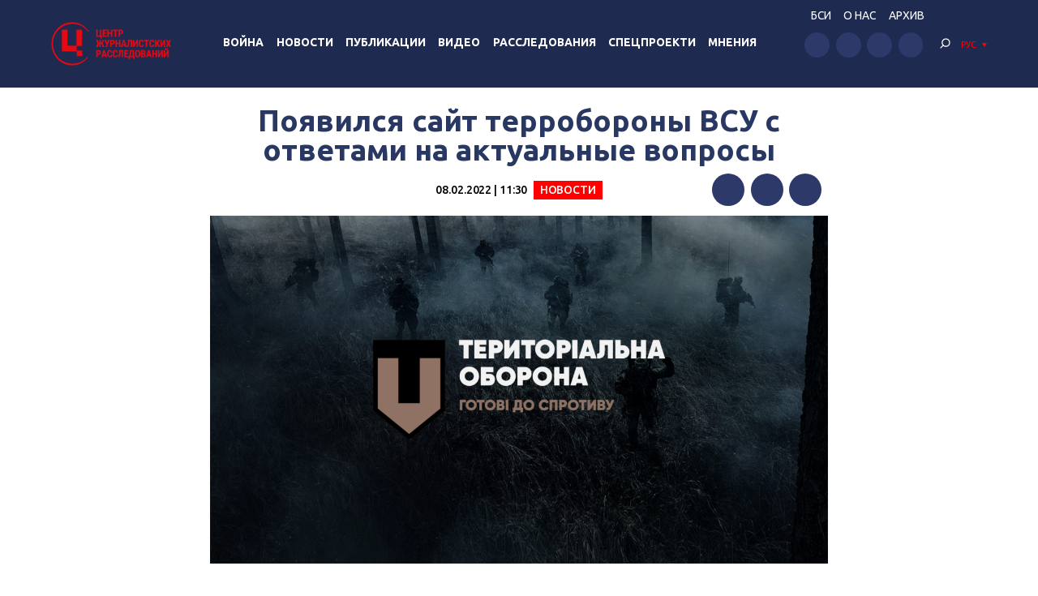

--- FILE ---
content_type: text/html; charset=UTF-8
request_url: https://investigator.org.ua/news-2/239515/
body_size: 16603
content:
<!DOCTYPE html>
<html xmlns="http://www.w3.org/1999/xhtml" lang="ru-RU">
<head>
    <meta charset="UTF-8">
    <meta http-equiv="X-UA-Compatible" content="IE=edge" />
    <meta name="viewport" content="width=device-width, initial-scale=1, shrink-to-fit=no">
    <title>Появился сайт терробороны ВСУ с ответами на актуальные вопросы - Центр журналистских расследований</title>
    
    <link rel="preconnect" href="https://fonts.googleapis.com">
    <link rel="preconnect" href="https://fonts.gstatic.com" crossorigin>
    <link href="https://fonts.googleapis.com/css2?family=Ubuntu:wght@400;500;700&display=swap" rel="stylesheet">
    
	<meta name='robots' content='index, follow, max-image-preview:large, max-snippet:-1, max-video-preview:-1' />

	<!-- This site is optimized with the Yoast SEO plugin v19.14 - https://yoast.com/wordpress/plugins/seo/ -->
	<link rel="canonical" href="https://investigator.org.ua/news-2/239515/" />
	<meta property="og:locale" content="ru_RU" />
	<meta property="og:type" content="article" />
	<meta property="og:title" content="Появился сайт терробороны ВСУ с ответами на актуальные вопросы - Центр журналистских расследований" />
	<meta property="og:description" content="Силы терробороны ВСУ запустили информационный сайт, где желающие присоединиться к защитникам могут найти ответы на свои вопросы." />
	<meta property="og:url" content="https://investigator.org.ua/news-2/239515/" />
	<meta property="og:site_name" content="Центр журналистских расследований" />
	<meta property="article:published_time" content="2022-02-08T09:30:17+00:00" />
	<meta property="article:modified_time" content="2022-02-08T00:13:06+00:00" />
	<meta property="og:image" content="https://investigator.org.ua/wp-content/uploads/2022/02/sl17-scaled.jpg" />
	<meta property="og:image:width" content="2560" />
	<meta property="og:image:height" content="1440" />
	<meta property="og:image:type" content="image/jpeg" />
	<meta name="author" content="Nikita" />
	<meta name="twitter:card" content="summary_large_image" />
	<meta name="twitter:label1" content="Написано автором" />
	<meta name="twitter:data1" content="Nikita" />
	<script type="application/ld+json" class="yoast-schema-graph">{"@context":"https://schema.org","@graph":[{"@type":"WebPage","@id":"https://investigator.org.ua/news-2/239515/","url":"https://investigator.org.ua/news-2/239515/","name":"Появился сайт терробороны ВСУ с ответами на актуальные вопросы - Центр журналистских расследований","isPartOf":{"@id":"https://investigator.org.ua/#website"},"primaryImageOfPage":{"@id":"https://investigator.org.ua/news-2/239515/#primaryimage"},"image":{"@id":"https://investigator.org.ua/news-2/239515/#primaryimage"},"thumbnailUrl":"https://investigator.org.ua/wp-content/uploads/2022/02/sl17-scaled.jpg","datePublished":"2022-02-08T09:30:17+00:00","dateModified":"2022-02-08T00:13:06+00:00","author":{"@id":"https://investigator.org.ua/#/schema/person/a69edffcee7e0cf301f94eafbb8c1a3c"},"breadcrumb":{"@id":"https://investigator.org.ua/news-2/239515/#breadcrumb"},"inLanguage":"ru-RU","potentialAction":[{"@type":"ReadAction","target":[["https://investigator.org.ua/news-2/239515/"]]}]},{"@type":"ImageObject","inLanguage":"ru-RU","@id":"https://investigator.org.ua/news-2/239515/#primaryimage","url":"https://investigator.org.ua/wp-content/uploads/2022/02/sl17-scaled.jpg","contentUrl":"https://investigator.org.ua/wp-content/uploads/2022/02/sl17-scaled.jpg","width":2560,"height":1440},{"@type":"BreadcrumbList","@id":"https://investigator.org.ua/news-2/239515/#breadcrumb","itemListElement":[{"@type":"ListItem","position":1,"name":"Главная","item":"https://investigator.org.ua/"},{"@type":"ListItem","position":2,"name":"Появился сайт терробороны ВСУ с ответами на актуальные вопросы"}]},{"@type":"WebSite","@id":"https://investigator.org.ua/#website","url":"https://investigator.org.ua/","name":"Центр журналистских расследований","description":"Новости Украины, Крыма и Севастополя, политика, экономика, коррупция, аналитика и расследования.","potentialAction":[{"@type":"SearchAction","target":{"@type":"EntryPoint","urlTemplate":"https://investigator.org.ua/?s={search_term_string}"},"query-input":"required name=search_term_string"}],"inLanguage":"ru-RU"},{"@type":"Person","@id":"https://investigator.org.ua/#/schema/person/a69edffcee7e0cf301f94eafbb8c1a3c","name":"Nikita","image":{"@type":"ImageObject","inLanguage":"ru-RU","@id":"https://investigator.org.ua/#/schema/person/image/","url":"https://secure.gravatar.com/avatar/a505bc6799ced0f61ede5b6e18fe908c?s=96&d=wavatar&r=g","contentUrl":"https://secure.gravatar.com/avatar/a505bc6799ced0f61ede5b6e18fe908c?s=96&d=wavatar&r=g","caption":"Nikita"}}]}</script>
	<!-- / Yoast SEO plugin. -->


<link rel='dns-prefetch' href='//static.addtoany.com' />
<link rel='dns-prefetch' href='//netdna.bootstrapcdn.com' />
<script type="text/javascript">
window._wpemojiSettings = {"baseUrl":"https:\/\/s.w.org\/images\/core\/emoji\/14.0.0\/72x72\/","ext":".png","svgUrl":"https:\/\/s.w.org\/images\/core\/emoji\/14.0.0\/svg\/","svgExt":".svg","source":{"concatemoji":"https:\/\/investigator.org.ua\/wp-includes\/js\/wp-emoji-release.min.js?ver=6.3.2"}};
/*! This file is auto-generated */
!function(i,n){var o,s,e;function c(e){try{var t={supportTests:e,timestamp:(new Date).valueOf()};sessionStorage.setItem(o,JSON.stringify(t))}catch(e){}}function p(e,t,n){e.clearRect(0,0,e.canvas.width,e.canvas.height),e.fillText(t,0,0);var t=new Uint32Array(e.getImageData(0,0,e.canvas.width,e.canvas.height).data),r=(e.clearRect(0,0,e.canvas.width,e.canvas.height),e.fillText(n,0,0),new Uint32Array(e.getImageData(0,0,e.canvas.width,e.canvas.height).data));return t.every(function(e,t){return e===r[t]})}function u(e,t,n){switch(t){case"flag":return n(e,"\ud83c\udff3\ufe0f\u200d\u26a7\ufe0f","\ud83c\udff3\ufe0f\u200b\u26a7\ufe0f")?!1:!n(e,"\ud83c\uddfa\ud83c\uddf3","\ud83c\uddfa\u200b\ud83c\uddf3")&&!n(e,"\ud83c\udff4\udb40\udc67\udb40\udc62\udb40\udc65\udb40\udc6e\udb40\udc67\udb40\udc7f","\ud83c\udff4\u200b\udb40\udc67\u200b\udb40\udc62\u200b\udb40\udc65\u200b\udb40\udc6e\u200b\udb40\udc67\u200b\udb40\udc7f");case"emoji":return!n(e,"\ud83e\udef1\ud83c\udffb\u200d\ud83e\udef2\ud83c\udfff","\ud83e\udef1\ud83c\udffb\u200b\ud83e\udef2\ud83c\udfff")}return!1}function f(e,t,n){var r="undefined"!=typeof WorkerGlobalScope&&self instanceof WorkerGlobalScope?new OffscreenCanvas(300,150):i.createElement("canvas"),a=r.getContext("2d",{willReadFrequently:!0}),o=(a.textBaseline="top",a.font="600 32px Arial",{});return e.forEach(function(e){o[e]=t(a,e,n)}),o}function t(e){var t=i.createElement("script");t.src=e,t.defer=!0,i.head.appendChild(t)}"undefined"!=typeof Promise&&(o="wpEmojiSettingsSupports",s=["flag","emoji"],n.supports={everything:!0,everythingExceptFlag:!0},e=new Promise(function(e){i.addEventListener("DOMContentLoaded",e,{once:!0})}),new Promise(function(t){var n=function(){try{var e=JSON.parse(sessionStorage.getItem(o));if("object"==typeof e&&"number"==typeof e.timestamp&&(new Date).valueOf()<e.timestamp+604800&&"object"==typeof e.supportTests)return e.supportTests}catch(e){}return null}();if(!n){if("undefined"!=typeof Worker&&"undefined"!=typeof OffscreenCanvas&&"undefined"!=typeof URL&&URL.createObjectURL&&"undefined"!=typeof Blob)try{var e="postMessage("+f.toString()+"("+[JSON.stringify(s),u.toString(),p.toString()].join(",")+"));",r=new Blob([e],{type:"text/javascript"}),a=new Worker(URL.createObjectURL(r),{name:"wpTestEmojiSupports"});return void(a.onmessage=function(e){c(n=e.data),a.terminate(),t(n)})}catch(e){}c(n=f(s,u,p))}t(n)}).then(function(e){for(var t in e)n.supports[t]=e[t],n.supports.everything=n.supports.everything&&n.supports[t],"flag"!==t&&(n.supports.everythingExceptFlag=n.supports.everythingExceptFlag&&n.supports[t]);n.supports.everythingExceptFlag=n.supports.everythingExceptFlag&&!n.supports.flag,n.DOMReady=!1,n.readyCallback=function(){n.DOMReady=!0}}).then(function(){return e}).then(function(){var e;n.supports.everything||(n.readyCallback(),(e=n.source||{}).concatemoji?t(e.concatemoji):e.wpemoji&&e.twemoji&&(t(e.twemoji),t(e.wpemoji)))}))}((window,document),window._wpemojiSettings);
</script>
<style type="text/css">
img.wp-smiley,
img.emoji {
	display: inline !important;
	border: none !important;
	box-shadow: none !important;
	height: 1em !important;
	width: 1em !important;
	margin: 0 0.07em !important;
	vertical-align: -0.1em !important;
	background: none !important;
	padding: 0 !important;
}
</style>
	<link rel='stylesheet' id='scap.flashblock-css' href='https://investigator.org.ua/wp-content/plugins/compact-wp-audio-player/css/flashblock.css?ver=6.3.2' type='text/css' media='all' />
<link rel='stylesheet' id='scap.player-css' href='https://investigator.org.ua/wp-content/plugins/compact-wp-audio-player/css/player.css?ver=6.3.2' type='text/css' media='all' />
<link rel='stylesheet' id='wp-block-library-css' href='https://investigator.org.ua/wp-includes/css/dist/block-library/style.min.css?ver=6.3.2' type='text/css' media='all' />
<style id='classic-theme-styles-inline-css' type='text/css'>
/*! This file is auto-generated */
.wp-block-button__link{color:#fff;background-color:#32373c;border-radius:9999px;box-shadow:none;text-decoration:none;padding:calc(.667em + 2px) calc(1.333em + 2px);font-size:1.125em}.wp-block-file__button{background:#32373c;color:#fff;text-decoration:none}
</style>
<style id='global-styles-inline-css' type='text/css'>
body{--wp--preset--color--black: #000000;--wp--preset--color--cyan-bluish-gray: #abb8c3;--wp--preset--color--white: #ffffff;--wp--preset--color--pale-pink: #f78da7;--wp--preset--color--vivid-red: #cf2e2e;--wp--preset--color--luminous-vivid-orange: #ff6900;--wp--preset--color--luminous-vivid-amber: #fcb900;--wp--preset--color--light-green-cyan: #7bdcb5;--wp--preset--color--vivid-green-cyan: #00d084;--wp--preset--color--pale-cyan-blue: #8ed1fc;--wp--preset--color--vivid-cyan-blue: #0693e3;--wp--preset--color--vivid-purple: #9b51e0;--wp--preset--gradient--vivid-cyan-blue-to-vivid-purple: linear-gradient(135deg,rgba(6,147,227,1) 0%,rgb(155,81,224) 100%);--wp--preset--gradient--light-green-cyan-to-vivid-green-cyan: linear-gradient(135deg,rgb(122,220,180) 0%,rgb(0,208,130) 100%);--wp--preset--gradient--luminous-vivid-amber-to-luminous-vivid-orange: linear-gradient(135deg,rgba(252,185,0,1) 0%,rgba(255,105,0,1) 100%);--wp--preset--gradient--luminous-vivid-orange-to-vivid-red: linear-gradient(135deg,rgba(255,105,0,1) 0%,rgb(207,46,46) 100%);--wp--preset--gradient--very-light-gray-to-cyan-bluish-gray: linear-gradient(135deg,rgb(238,238,238) 0%,rgb(169,184,195) 100%);--wp--preset--gradient--cool-to-warm-spectrum: linear-gradient(135deg,rgb(74,234,220) 0%,rgb(151,120,209) 20%,rgb(207,42,186) 40%,rgb(238,44,130) 60%,rgb(251,105,98) 80%,rgb(254,248,76) 100%);--wp--preset--gradient--blush-light-purple: linear-gradient(135deg,rgb(255,206,236) 0%,rgb(152,150,240) 100%);--wp--preset--gradient--blush-bordeaux: linear-gradient(135deg,rgb(254,205,165) 0%,rgb(254,45,45) 50%,rgb(107,0,62) 100%);--wp--preset--gradient--luminous-dusk: linear-gradient(135deg,rgb(255,203,112) 0%,rgb(199,81,192) 50%,rgb(65,88,208) 100%);--wp--preset--gradient--pale-ocean: linear-gradient(135deg,rgb(255,245,203) 0%,rgb(182,227,212) 50%,rgb(51,167,181) 100%);--wp--preset--gradient--electric-grass: linear-gradient(135deg,rgb(202,248,128) 0%,rgb(113,206,126) 100%);--wp--preset--gradient--midnight: linear-gradient(135deg,rgb(2,3,129) 0%,rgb(40,116,252) 100%);--wp--preset--font-size--small: 13px;--wp--preset--font-size--medium: 20px;--wp--preset--font-size--large: 36px;--wp--preset--font-size--x-large: 42px;--wp--preset--spacing--20: 0.44rem;--wp--preset--spacing--30: 0.67rem;--wp--preset--spacing--40: 1rem;--wp--preset--spacing--50: 1.5rem;--wp--preset--spacing--60: 2.25rem;--wp--preset--spacing--70: 3.38rem;--wp--preset--spacing--80: 5.06rem;--wp--preset--shadow--natural: 6px 6px 9px rgba(0, 0, 0, 0.2);--wp--preset--shadow--deep: 12px 12px 50px rgba(0, 0, 0, 0.4);--wp--preset--shadow--sharp: 6px 6px 0px rgba(0, 0, 0, 0.2);--wp--preset--shadow--outlined: 6px 6px 0px -3px rgba(255, 255, 255, 1), 6px 6px rgba(0, 0, 0, 1);--wp--preset--shadow--crisp: 6px 6px 0px rgba(0, 0, 0, 1);}:where(.is-layout-flex){gap: 0.5em;}:where(.is-layout-grid){gap: 0.5em;}body .is-layout-flow > .alignleft{float: left;margin-inline-start: 0;margin-inline-end: 2em;}body .is-layout-flow > .alignright{float: right;margin-inline-start: 2em;margin-inline-end: 0;}body .is-layout-flow > .aligncenter{margin-left: auto !important;margin-right: auto !important;}body .is-layout-constrained > .alignleft{float: left;margin-inline-start: 0;margin-inline-end: 2em;}body .is-layout-constrained > .alignright{float: right;margin-inline-start: 2em;margin-inline-end: 0;}body .is-layout-constrained > .aligncenter{margin-left: auto !important;margin-right: auto !important;}body .is-layout-constrained > :where(:not(.alignleft):not(.alignright):not(.alignfull)){max-width: var(--wp--style--global--content-size);margin-left: auto !important;margin-right: auto !important;}body .is-layout-constrained > .alignwide{max-width: var(--wp--style--global--wide-size);}body .is-layout-flex{display: flex;}body .is-layout-flex{flex-wrap: wrap;align-items: center;}body .is-layout-flex > *{margin: 0;}body .is-layout-grid{display: grid;}body .is-layout-grid > *{margin: 0;}:where(.wp-block-columns.is-layout-flex){gap: 2em;}:where(.wp-block-columns.is-layout-grid){gap: 2em;}:where(.wp-block-post-template.is-layout-flex){gap: 1.25em;}:where(.wp-block-post-template.is-layout-grid){gap: 1.25em;}.has-black-color{color: var(--wp--preset--color--black) !important;}.has-cyan-bluish-gray-color{color: var(--wp--preset--color--cyan-bluish-gray) !important;}.has-white-color{color: var(--wp--preset--color--white) !important;}.has-pale-pink-color{color: var(--wp--preset--color--pale-pink) !important;}.has-vivid-red-color{color: var(--wp--preset--color--vivid-red) !important;}.has-luminous-vivid-orange-color{color: var(--wp--preset--color--luminous-vivid-orange) !important;}.has-luminous-vivid-amber-color{color: var(--wp--preset--color--luminous-vivid-amber) !important;}.has-light-green-cyan-color{color: var(--wp--preset--color--light-green-cyan) !important;}.has-vivid-green-cyan-color{color: var(--wp--preset--color--vivid-green-cyan) !important;}.has-pale-cyan-blue-color{color: var(--wp--preset--color--pale-cyan-blue) !important;}.has-vivid-cyan-blue-color{color: var(--wp--preset--color--vivid-cyan-blue) !important;}.has-vivid-purple-color{color: var(--wp--preset--color--vivid-purple) !important;}.has-black-background-color{background-color: var(--wp--preset--color--black) !important;}.has-cyan-bluish-gray-background-color{background-color: var(--wp--preset--color--cyan-bluish-gray) !important;}.has-white-background-color{background-color: var(--wp--preset--color--white) !important;}.has-pale-pink-background-color{background-color: var(--wp--preset--color--pale-pink) !important;}.has-vivid-red-background-color{background-color: var(--wp--preset--color--vivid-red) !important;}.has-luminous-vivid-orange-background-color{background-color: var(--wp--preset--color--luminous-vivid-orange) !important;}.has-luminous-vivid-amber-background-color{background-color: var(--wp--preset--color--luminous-vivid-amber) !important;}.has-light-green-cyan-background-color{background-color: var(--wp--preset--color--light-green-cyan) !important;}.has-vivid-green-cyan-background-color{background-color: var(--wp--preset--color--vivid-green-cyan) !important;}.has-pale-cyan-blue-background-color{background-color: var(--wp--preset--color--pale-cyan-blue) !important;}.has-vivid-cyan-blue-background-color{background-color: var(--wp--preset--color--vivid-cyan-blue) !important;}.has-vivid-purple-background-color{background-color: var(--wp--preset--color--vivid-purple) !important;}.has-black-border-color{border-color: var(--wp--preset--color--black) !important;}.has-cyan-bluish-gray-border-color{border-color: var(--wp--preset--color--cyan-bluish-gray) !important;}.has-white-border-color{border-color: var(--wp--preset--color--white) !important;}.has-pale-pink-border-color{border-color: var(--wp--preset--color--pale-pink) !important;}.has-vivid-red-border-color{border-color: var(--wp--preset--color--vivid-red) !important;}.has-luminous-vivid-orange-border-color{border-color: var(--wp--preset--color--luminous-vivid-orange) !important;}.has-luminous-vivid-amber-border-color{border-color: var(--wp--preset--color--luminous-vivid-amber) !important;}.has-light-green-cyan-border-color{border-color: var(--wp--preset--color--light-green-cyan) !important;}.has-vivid-green-cyan-border-color{border-color: var(--wp--preset--color--vivid-green-cyan) !important;}.has-pale-cyan-blue-border-color{border-color: var(--wp--preset--color--pale-cyan-blue) !important;}.has-vivid-cyan-blue-border-color{border-color: var(--wp--preset--color--vivid-cyan-blue) !important;}.has-vivid-purple-border-color{border-color: var(--wp--preset--color--vivid-purple) !important;}.has-vivid-cyan-blue-to-vivid-purple-gradient-background{background: var(--wp--preset--gradient--vivid-cyan-blue-to-vivid-purple) !important;}.has-light-green-cyan-to-vivid-green-cyan-gradient-background{background: var(--wp--preset--gradient--light-green-cyan-to-vivid-green-cyan) !important;}.has-luminous-vivid-amber-to-luminous-vivid-orange-gradient-background{background: var(--wp--preset--gradient--luminous-vivid-amber-to-luminous-vivid-orange) !important;}.has-luminous-vivid-orange-to-vivid-red-gradient-background{background: var(--wp--preset--gradient--luminous-vivid-orange-to-vivid-red) !important;}.has-very-light-gray-to-cyan-bluish-gray-gradient-background{background: var(--wp--preset--gradient--very-light-gray-to-cyan-bluish-gray) !important;}.has-cool-to-warm-spectrum-gradient-background{background: var(--wp--preset--gradient--cool-to-warm-spectrum) !important;}.has-blush-light-purple-gradient-background{background: var(--wp--preset--gradient--blush-light-purple) !important;}.has-blush-bordeaux-gradient-background{background: var(--wp--preset--gradient--blush-bordeaux) !important;}.has-luminous-dusk-gradient-background{background: var(--wp--preset--gradient--luminous-dusk) !important;}.has-pale-ocean-gradient-background{background: var(--wp--preset--gradient--pale-ocean) !important;}.has-electric-grass-gradient-background{background: var(--wp--preset--gradient--electric-grass) !important;}.has-midnight-gradient-background{background: var(--wp--preset--gradient--midnight) !important;}.has-small-font-size{font-size: var(--wp--preset--font-size--small) !important;}.has-medium-font-size{font-size: var(--wp--preset--font-size--medium) !important;}.has-large-font-size{font-size: var(--wp--preset--font-size--large) !important;}.has-x-large-font-size{font-size: var(--wp--preset--font-size--x-large) !important;}
.wp-block-navigation a:where(:not(.wp-element-button)){color: inherit;}
:where(.wp-block-post-template.is-layout-flex){gap: 1.25em;}:where(.wp-block-post-template.is-layout-grid){gap: 1.25em;}
:where(.wp-block-columns.is-layout-flex){gap: 2em;}:where(.wp-block-columns.is-layout-grid){gap: 2em;}
.wp-block-pullquote{font-size: 1.5em;line-height: 1.6;}
</style>
<link rel='stylesheet' id='archives-cal-twentyfourteenlight-css' href='https://investigator.org.ua/wp-content/plugins/archives-calendar-widget/themes/twentyfourteenlight.css?ver=9.99.9' type='text/css' media='all' />
<link rel='stylesheet' id='font-awesome-css' href='//netdna.bootstrapcdn.com/font-awesome/4.1.0/css/font-awesome.css' type='text/css' media='screen' />
<link rel='stylesheet' id='fancybox-css' href='https://investigator.org.ua/wp-content/plugins/w3dev-fancybox/fancybox/jquery.fancybox.min.css?ver=6.3.2' type='text/css' media='all' />
<link rel='stylesheet' id='grid-css' href='https://investigator.org.ua/wp-content/themes/investigator_v2/css/grid.min.css?ver=6.3.2' type='text/css' media='all' />
<link rel='stylesheet' id='dev-style-css' href='https://investigator.org.ua/wp-content/themes/investigator_v2/css/style.css?c=1769489656&#038;ver=6.3.2' type='text/css' media='all' />
<link rel='stylesheet' id='theme-style-css' href='https://investigator.org.ua/wp-content/themes/investigator_v2/style.css?c=1769489656&#038;ver=6.3.2' type='text/css' media='all' />
<link rel='stylesheet' id='addtoany-css' href='https://investigator.org.ua/wp-content/plugins/add-to-any/addtoany.min.css?ver=1.16' type='text/css' media='all' />
<script type='text/javascript' src='https://investigator.org.ua/wp-content/plugins/compact-wp-audio-player/js/soundmanager2-nodebug-jsmin.js?ver=6.3.2' id='scap.soundmanager2-js'></script>
<script id="addtoany-core-js-before" type="text/javascript">
window.a2a_config=window.a2a_config||{};a2a_config.callbacks=[];a2a_config.overlays=[];a2a_config.templates={};a2a_localize = {
	Share: "Отправить",
	Save: "Сохранить",
	Subscribe: "Подписаться",
	Email: "E-mail",
	Bookmark: "В закладки!",
	ShowAll: "Показать все",
	ShowLess: "Показать остальное",
	FindServices: "Найти сервис(ы)",
	FindAnyServiceToAddTo: "Найти сервис и добавить",
	PoweredBy: "Работает на",
	ShareViaEmail: "Поделиться по электронной почте",
	SubscribeViaEmail: "Подписаться по электронной почте",
	BookmarkInYourBrowser: "Добавить в закладки",
	BookmarkInstructions: "Нажмите Ctrl+D или \u2318+D, чтобы добавить страницу в закладки",
	AddToYourFavorites: "Добавить в Избранное",
	SendFromWebOrProgram: "Отправлять с любого email-адреса или email-программы",
	EmailProgram: "Почтовая программа",
	More: "Подробнее&#8230;",
	ThanksForSharing: "Спасибо, что поделились!",
	ThanksForFollowing: "Спасибо за подписку!"
};

a2a_config.icon_color="#2d3969";
</script>
<script type='text/javascript' async src='https://static.addtoany.com/menu/page.js' id='addtoany-core-js'></script>
<script type='text/javascript' src='https://investigator.org.ua/wp-includes/js/jquery/jquery.min.js?ver=3.7.0' id='jquery-core-js'></script>
<script type='text/javascript' src='https://investigator.org.ua/wp-includes/js/jquery/jquery-migrate.min.js?ver=3.4.1' id='jquery-migrate-js'></script>
<script type='text/javascript' async src='https://investigator.org.ua/wp-content/plugins/add-to-any/addtoany.min.js?ver=1.1' id='addtoany-jquery-js'></script>
<script type='text/javascript' src='https://investigator.org.ua/wp-content/plugins/archives-calendar-widget/admin/js/jquery.arcw-init.js?ver=9.99.9' id='jquery-arcw-js'></script>
<script type='text/javascript' src='https://investigator.org.ua/wp-content/themes/investigator_v2/js/all-script.js?ver=6.3.2' id='all-script-js'></script>
<script type='text/javascript' src='https://investigator.org.ua/wp-content/themes/investigator_v2/js/jquery.sticky-sidebar.min.js?ver=6.3.2' id='sticky-sidebar-js'></script>
<script type='text/javascript' src='https://investigator.org.ua/wp-content/themes/investigator_v2/js/main.js?ver=6.3.2' id='main-script-js'></script>
<script type='text/javascript' src='https://investigator.org.ua/wp-content/themes/investigator_v2/js/theme-script.js?c=1769489656&#038;ver=6.3.2' id='theme-script-js'></script>
<link rel="https://api.w.org/" href="https://investigator.org.ua/wp-json/" /><link rel="alternate" type="application/json" href="https://investigator.org.ua/wp-json/wp/v2/posts/239515" /><link rel="EditURI" type="application/rsd+xml" title="RSD" href="https://investigator.org.ua/xmlrpc.php?rsd" />
<link rel='shortlink' href='https://investigator.org.ua/?p=239515' />
<link rel="alternate" type="application/json+oembed" href="https://investigator.org.ua/wp-json/oembed/1.0/embed?url=https%3A%2F%2Finvestigator.org.ua%2Fnews-2%2F239515%2F" />
<link rel="alternate" type="text/xml+oembed" href="https://investigator.org.ua/wp-json/oembed/1.0/embed?url=https%3A%2F%2Finvestigator.org.ua%2Fnews-2%2F239515%2F&#038;format=xml" />

<style>
.scroll-back-to-top-wrapper {
    position: fixed;
	opacity: 0;
	visibility: hidden;
	overflow: hidden;
	text-align: center;
	z-index: 99999999;
    background-color: #2d3969;
	color: #eeeeee;
	width: 50px;
	height: 48px;
	line-height: 48px;
	right: 30px;
	bottom: 30px;
	padding-top: 2px;
	border-top-left-radius: 10px;
	border-top-right-radius: 10px;
	border-bottom-right-radius: 10px;
	border-bottom-left-radius: 10px;
	-webkit-transition: all 0.5s ease-in-out;
	-moz-transition: all 0.5s ease-in-out;
	-ms-transition: all 0.5s ease-in-out;
	-o-transition: all 0.5s ease-in-out;
	transition: all 0.5s ease-in-out;
}
.scroll-back-to-top-wrapper:hover {
	background-color: #3d6196;
  color: #eeeeee;
}
.scroll-back-to-top-wrapper.show {
    visibility:visible;
    cursor:pointer;
	opacity: 1.0;
}
.scroll-back-to-top-wrapper i.fa {
	line-height: inherit;
}
.scroll-back-to-top-wrapper .fa-lg {
	vertical-align: 0;
}
</style><style>
.qtranxs_flag_ru {background-image: url(https://investigator.org.ua/wp-content/plugins/qtranslate-xt-master/flags/ru.png); background-repeat: no-repeat;}
.qtranxs_flag_ua {background-image: url(https://investigator.org.ua/wp-content/plugins/qtranslate-xt-master/flags/ua.png); background-repeat: no-repeat;}
.qtranxs_flag_en {background-image: url(https://investigator.org.ua/wp-content/plugins/qtranslate-xt-master/flags/gb.png); background-repeat: no-repeat;}
</style>
<link hreflang="ru" href="https://investigator.org.ua/ru/news-2/239515/" rel="alternate" />
<link hreflang="ua" href="https://investigator.org.ua/ua/news-2/239515/" rel="alternate" />
<link hreflang="en" href="https://investigator.org.ua/en/news-2/239515/" rel="alternate" />
<link hreflang="x-default" href="https://investigator.org.ua/news-2/239515/" rel="alternate" />
<meta name="generator" content="qTranslate-XT 3.15.2" />
    
    <!-- Google tag (gtag.js) -->
    <script async src="https://www.googletagmanager.com/gtag/js?id=G-2XJ17E4NKS"></script>
    <script>
	  window.dataLayer = window.dataLayer || [];
	  function gtag(){dataLayer.push(arguments);}
	  gtag('js', new Date());
	
	  gtag('config', 'G-2XJ17E4NKS');
    </script>
    
    <!-- Meta Pixel Code -->
    <script>
    !function(f,b,e,v,n,t,s)
    {if(f.fbq)return;n=f.fbq=function(){n.callMethod?
    n.callMethod.apply(n,arguments):n.queue.push(arguments)};
    if(!f._fbq)f._fbq=n;n.push=n;n.loaded=!0;n.version='2.0';
    n.queue=[];t=b.createElement(e);t.async=!0;
    t.src=v;s=b.getElementsByTagName(e)[0];
    s.parentNode.insertBefore(t,s)}(window, document,'script',
    'https://connect.facebook.net/en_US/fbevents.js');
    fbq('init', '230967286529626');
    fbq('track', 'PageView');
    </script>
    <noscript><img height="1" width="1" style="display:none"
    src="https://www.facebook.com/tr?id=230967286529626&ev=PageView&noscript=1"
    /></noscript>
    <!-- End Meta Pixel Code -->

</head>
<body class="post-template-default single single-post postid-239515 single-format-standard"> 
<div class="wrapper">
    <header class="header">
        <div class="content">
            <div class="header__logo">
                <a href="https://investigator.org.ua" class="logo _header" title="Центр журналистских расследований">
                                        <img src="https://investigator.org.ua/wp-content/themes/investigator_v2/images/logoru.png" width="288" height="100" alt="Центр журналистских расследований">
                </a>
            </div>
            <div class="header__nav">
                <nav class="navigation">
                    <div class="navigation__head"></div>
                    <div class="navigation__main"><ul id="menu-main-menu" class="dropdown-menu"><li id="menu-item-239974" class="menu-item menu-item-type-taxonomy menu-item-object-category menu-item-239974"><a href="https://investigator.org.ua/war/">Война</a></li>
<li id="menu-item-169958" class="menu-item menu-item-type-taxonomy menu-item-object-category current-post-ancestor current-menu-parent current-post-parent menu-item-has-children menu-item-169958"><a href="https://investigator.org.ua/news-2/">Новости</a>
<ul class="sub-menu">
	<li id="menu-item-169959" class="menu-item menu-item-type-taxonomy menu-item-object-category current-post-ancestor current-menu-parent current-post-parent menu-item-169959"><a href="https://investigator.org.ua/news-2/novosti-vlast/">Власть</a></li>
	<li id="menu-item-169969" class="menu-item menu-item-type-taxonomy menu-item-object-category menu-item-169969"><a href="https://investigator.org.ua/news-2/corruption/">Коррупция</a></li>
	<li id="menu-item-169961" class="menu-item menu-item-type-taxonomy menu-item-object-category menu-item-169961"><a href="https://investigator.org.ua/novosti-zhizn/">Жизнь</a></li>
	<li id="menu-item-169962" class="menu-item menu-item-type-taxonomy menu-item-object-category menu-item-169962"><a href="https://investigator.org.ua/news-2/novosti-krym/">Крым</a></li>
	<li id="menu-item-169960" class="menu-item menu-item-type-taxonomy menu-item-object-category menu-item-169960"><a href="https://investigator.org.ua/news-2/novosti-donbass/">Донбасс</a></li>
	<li id="menu-item-260069" class="menu-item menu-item-type-taxonomy menu-item-object-category menu-item-260069"><a href="https://investigator.org.ua/news-2/pivden/">Юг</a></li>
</ul>
</li>
<li id="menu-item-169968" class="menu-item menu-item-type-taxonomy menu-item-object-category menu-item-has-children menu-item-169968"><a href="https://investigator.org.ua/publication/">Публикации</a>
<ul class="sub-menu">
	<li id="menu-item-261488" class="menu-item menu-item-type-taxonomy menu-item-object-category menu-item-261488"><a href="https://investigator.org.ua/publication/vlast/">Власть</a></li>
	<li id="menu-item-169966" class="menu-item menu-item-type-taxonomy menu-item-object-category menu-item-169966"><a href="https://investigator.org.ua/publication/publikatsii-korruptsiya/">Коррупция</a></li>
	<li id="menu-item-169965" class="menu-item menu-item-type-taxonomy menu-item-object-category menu-item-169965"><a href="https://investigator.org.ua/publication/publikatsii-zhizn/">Жизнь</a></li>
	<li id="menu-item-261487" class="menu-item menu-item-type-taxonomy menu-item-object-category menu-item-261487"><a href="https://investigator.org.ua/publication/articles-krym/">Крым</a></li>
	<li id="menu-item-169964" class="menu-item menu-item-type-taxonomy menu-item-object-category menu-item-169964"><a href="https://investigator.org.ua/publication/publikatsii-donbass/">Донбасс</a></li>
	<li id="menu-item-260071" class="menu-item menu-item-type-taxonomy menu-item-object-category menu-item-260071"><a href="https://investigator.org.ua/publication/south-articles/">Юг</a></li>
</ul>
</li>
<li id="menu-item-260013" class="menu-item menu-item-type-taxonomy menu-item-object-category menu-item-has-children menu-item-260013"><a href="https://investigator.org.ua/video/">Видео</a>
<ul class="sub-menu">
	<li id="menu-item-241776" class="menu-item menu-item-type-taxonomy menu-item-object-category menu-item-241776"><a href="https://investigator.org.ua/tv/vnb/">Вопрос национальной безопасности</a></li>
	<li id="menu-item-241777" class="menu-item menu-item-type-taxonomy menu-item-object-category menu-item-241777"><a href="https://investigator.org.ua/blogs/">Блоги</a></li>
	<li id="menu-item-241778" class="menu-item menu-item-type-taxonomy menu-item-object-category menu-item-241778"><a href="https://investigator.org.ua/topics-video/">Сюжеты</a></li>
</ul>
</li>
<li id="menu-item-228466" class="menu-item menu-item-type-taxonomy menu-item-object-category menu-item-228466"><a href="https://investigator.org.ua/investigations/">Расследования</a></li>
<li id="menu-item-230911" class="menu-item menu-item-type-taxonomy menu-item-object-category menu-item-230911"><a href="https://investigator.org.ua/special-projects/">Спецпроекти</a></li>
<li id="menu-item-260001" class="menu-item menu-item-type-taxonomy menu-item-object-category menu-item-260001"><a href="https://investigator.org.ua/opinions/">Мнения</a></li>
</ul></div>                    <div class="navigation__bottom"></div>
                </nav>
            </div>
            <div class="header__right">
                <div class="header__nav" data-da="navigation__bottom,0,1000">
                    <ul id="menu-top-menu" class="header-nav"><li id="menu-item-260002" class="menu-item menu-item-type-custom menu-item-object-custom menu-item-260002"><a href="https://court.investigator.org.ua/">БСИ</a></li>
<li id="menu-item-260003" class="menu-item menu-item-type-post_type menu-item-object-page menu-item-260003"><a href="https://investigator.org.ua/about/">О нас</a></li>
<li id="menu-item-231936" class="menu-item menu-item-type-post_type menu-item-object-page menu-item-231936"><a href="https://investigator.org.ua/archives/">Архив</a></li>
</ul>                </div>
                <div class="header__row">
                    <div class="header__social" data-da="navigation__bottom,1,1000">
                        <ul class="social "><li><a href="https://www.facebook.com/investigator.org.ua/" target="_blank" rel="nofollow"><img src="https://investigator.org.ua/wp-content/themes/investigator_v2/images/icons/facebook.svg" alt="" width="50" height="50"></a></li><li><a href="https://www.youtube.com/channel/UCG10-zIqLSWwDYnaESCOVNA" target="_blank" rel="nofollow"><img src="https://investigator.org.ua/wp-content/themes/investigator_v2/images/icons/youtube.svg" alt="" width="50" height="50"></a></li><li><a href="https://www.twitter.com/InvestigatorUa" target="_blank" rel="nofollow"><img src="https://investigator.org.ua/wp-content/themes/investigator_v2/images/icons/twitter.svg" alt="" width="50" height="50"></a></li><li><a href="https://t.me/investigatorua" target="_blank" rel="nofollow"><img src="https://investigator.org.ua/wp-content/themes/investigator_v2/images/icons/telegram.svg" alt="" width="50" height="50"></a></li></ul>                    </div>
                    <div class="header__search" data-da="navigation__head,0,1000">
                        <div class="search">
                            <div class="search__toggle js-search-toggle">
                                <svg viewBox="0 0 30 30" fill="none" xmlns="http://www.w3.org/2000/svg">
                                    <path d="M16.2 20.6C19.956 20.6 23 17.556 23 13.8C23 10.044 19.956 7 16.2 7C12.444 7 9.39999 10.044 9.39999 13.8C9.39999 17.556 12.444 20.6 16.2 20.6ZM16.2 19C13.328 19 11 16.672 11 13.8C11 10.928 13.328 8.6 16.2 8.6C19.072 8.6 21.4 10.928 21.4 13.8C21.4 16.672 19.072 19 16.2 19Z" fill="currentColor"/>
                                    <path d="M7.23379 21.634C6.92179 21.946 6.92179 22.453 7.23379 22.765C7.54579 23.077 8.0528 23.077 8.3648 22.765L12.5248 18.605C12.8368 18.293 12.8368 17.786 12.5248 17.474C12.2128 17.162 11.7058 17.162 11.3938 17.474L7.23379 21.634Z" fill="currentColor"/>
                                </svg>
                            </div>
                            <form method="get" action="https://investigator.org.ua/" class="search__form search-form" data-da="navigation__content,1,1000">
    <input type="search" placeholder="Поиск по сайту" name="s" class="search-form__input" value="">
    <button type="submit" class="search-form__button btn">Поиск</button>
</form>                            
                        </div>
                    </div>
                    <div class="header__lang" data-da="navigation__head,1,1000">
                                                <div class="lang-dropdown">
                            <div class="lang-dropdown__current">РУС</div>
                            <noindex>
<ul class="language-chooser language-chooser-text qtranxs_language_chooser" id="qtranslate-chooser">
<li class="lang-ru active"><a href="https://investigator.org.ua/ru/news-2/239515/" title="РУС (ru)" class="qtranxs_text qtranxs_text_ru"><span>РУС</span></a></li>
<li class="lang-ua"><a href="https://investigator.org.ua/ua/news-2/239515/" title="УКР (ua)" class="qtranxs_text qtranxs_text_ua"><span>УКР</span></a></li>
<li class="lang-en"><a href="https://investigator.org.ua/en/news-2/239515/" title="ENG (en)" class="qtranxs_text qtranxs_text_en"><span>ENG</span></a></li>
</ul><div class="qtranxs_widget_end"></div>
</noindex>
                        </div>
                    </div>
                </div>

                <div class="icon-menu">
                    <div class="sw-topper"></div>
                    <div class="sw-bottom"></div>
                    <div class="sw-footer"></div>
                </div>
            </div>
        </div>
    </header>

<main class="main pb-0">
    <div class="content">
        <div class="single-post">
            
            <div class="row">
                <div class="col-12 col-lg-8 offset-lg-2">
                    <h1 class="title-48 txt-center">Появился сайт терробороны ВСУ с ответами на актуальные вопросы</h1>
                    <div class="row align-items-center mb-3">
                        <div class="col-12 col-lg-6 offset-lg-3 d-flex flex-column justify-content-center align-items-center flex-lg-row">
                            <div class="single-post__date">08.02.2022 | 11:30</div>
                            
                                                        <div class="single-post__cat">
                                <a href="https://investigator.org.ua/news-2/">Новости</a>
                            </div>
                                                        
                        </div>
                        <div class="col-12 col-lg-3">
                            <div class="single-post__share">
                                <div class="addtoany_shortcode"><div class="a2a_kit a2a_kit_size_40 addtoany_list" data-a2a-url="https://investigator.org.ua/news-2/239515/" data-a2a-title="Появился сайт терробороны ВСУ с ответами на актуальные вопросы"><a class="a2a_button_facebook" href="https://www.addtoany.com/add_to/facebook?linkurl=https%3A%2F%2Finvestigator.org.ua%2Fnews-2%2F239515%2F&amp;linkname=%D0%9F%D0%BE%D1%8F%D0%B2%D0%B8%D0%BB%D1%81%D1%8F%20%D1%81%D0%B0%D0%B9%D1%82%20%D1%82%D0%B5%D1%80%D1%80%D0%BE%D0%B1%D0%BE%D1%80%D0%BE%D0%BD%D1%8B%20%D0%92%D0%A1%D0%A3%20%D1%81%20%D0%BE%D1%82%D0%B2%D0%B5%D1%82%D0%B0%D0%BC%D0%B8%20%D0%BD%D0%B0%20%D0%B0%D0%BA%D1%82%D1%83%D0%B0%D0%BB%D1%8C%D0%BD%D1%8B%D0%B5%20%D0%B2%D0%BE%D0%BF%D1%80%D0%BE%D1%81%D1%8B" title="Facebook" rel="nofollow noopener" target="_blank"></a><a class="a2a_button_twitter" href="https://www.addtoany.com/add_to/twitter?linkurl=https%3A%2F%2Finvestigator.org.ua%2Fnews-2%2F239515%2F&amp;linkname=%D0%9F%D0%BE%D1%8F%D0%B2%D0%B8%D0%BB%D1%81%D1%8F%20%D1%81%D0%B0%D0%B9%D1%82%20%D1%82%D0%B5%D1%80%D1%80%D0%BE%D0%B1%D0%BE%D1%80%D0%BE%D0%BD%D1%8B%20%D0%92%D0%A1%D0%A3%20%D1%81%20%D0%BE%D1%82%D0%B2%D0%B5%D1%82%D0%B0%D0%BC%D0%B8%20%D0%BD%D0%B0%20%D0%B0%D0%BA%D1%82%D1%83%D0%B0%D0%BB%D1%8C%D0%BD%D1%8B%D0%B5%20%D0%B2%D0%BE%D0%BF%D1%80%D0%BE%D1%81%D1%8B" title="Twitter" rel="nofollow noopener" target="_blank"></a><a class="a2a_button_telegram" href="https://www.addtoany.com/add_to/telegram?linkurl=https%3A%2F%2Finvestigator.org.ua%2Fnews-2%2F239515%2F&amp;linkname=%D0%9F%D0%BE%D1%8F%D0%B2%D0%B8%D0%BB%D1%81%D1%8F%20%D1%81%D0%B0%D0%B9%D1%82%20%D1%82%D0%B5%D1%80%D1%80%D0%BE%D0%B1%D0%BE%D1%80%D0%BE%D0%BD%D1%8B%20%D0%92%D0%A1%D0%A3%20%D1%81%20%D0%BE%D1%82%D0%B2%D0%B5%D1%82%D0%B0%D0%BC%D0%B8%20%D0%BD%D0%B0%20%D0%B0%D0%BA%D1%82%D1%83%D0%B0%D0%BB%D1%8C%D0%BD%D1%8B%D0%B5%20%D0%B2%D0%BE%D0%BF%D1%80%D0%BE%D1%81%D1%8B" title="Telegram" rel="nofollow noopener" target="_blank"></a></div></div>                            </div>
                        </div>
                    </div>
                                        <div class="single-post__thumb">
                        <div class="thumb"><a href="https://investigator.org.ua/wp-content/uploads/2022/02/sl17-scaled.jpg"><img width="2560" height="1440" src="https://investigator.org.ua/wp-content/uploads/2022/02/sl17-scaled.jpg" class="attachment-full size-full wp-post-image" alt="" decoding="async" fetchpriority="high" srcset="https://investigator.org.ua/wp-content/uploads/2022/02/sl17-scaled.jpg 2560w, https://investigator.org.ua/wp-content/uploads/2022/02/sl17-scaled-300x169.jpg 300w, https://investigator.org.ua/wp-content/uploads/2022/02/sl17-scaled-768x432.jpg 768w, https://investigator.org.ua/wp-content/uploads/2022/02/sl17-scaled-1024x576.jpg 1024w" sizes="(max-width: 2560px) 100vw, 2560px" /></a></div>
                                            </div>
                                    </div>
            </div>
            
            <div class="row _offset20 single-post-row">
                
                <div class="col-12 col-lg-2">
                    <aside class="aside">
                                            </aside>
                </div>
                
                <div class="col-12 col-lg-8">
                    <div class="single-post__content">
                        <div class="entry-content">
                            
                            <p><b>Силы терробороны ВСУ запустили информационный сайт, где желающие присоединиться к защитникам могут найти ответы на свои вопросы.</b><span id="more-239515"></span></p>
<p><span style="font-weight: 400;">На ресурсе доступна информация о том, какие документы необходимо собрать, чтобы поступить в терроборону, что именно придется делать, нужно ли будет покупать собственной почтой форму и снаряжение, а также многие другие полезные данные.</span></p>
<p><span style="font-weight: 400;">Данные распределены по каждой области Украины. Сайт также содержит нормативно-правовые документы, регулирующие деятельность войск территориальной обороны, новости о ходе создания и развития войск ТРО, актуальные интервью военного руководства.</span></p>
<p><span style="font-weight: 400;">Ресурс доступен </span><a href="https://sprotyv.in.ua/"><b>по ссылке</b></a><span style="font-weight: 400;">.</span></p>
<p><span style="font-weight: 400;">Как сообщалось, в Украине в рамках развертывания системы территориальной обороны (ТрО) </span><a href="https://investigator.org.ua/news-2/239117/"><span style="font-weight: 400;">будет создано более 150 батальонов</span></a><span style="font-weight: 400;">, за каждым бойцом которого будет закреплено оружие. Уже определено 86% мест дислокации подразделений ТрО по всей стране.</span></p>
<p><b>Детальнее о президентском законопроекте «Об основах национального сопротивления», который призван урегулировать назревший и перезревший вопрос территориальной обороны Украины, читайте в материале Центра журналистских расследований </b><a href="https://investigator.org.ua/publication/234590/"><b>«От теробороны к национальному сопротивлению»</b></a><b>.</b></p>
<p><b>Напомним:</b></p>
<ul>
<li style="font-weight: 400;" aria-level="1"><span style="font-weight: 400;">29 июня 2021 года Верховная Рада на внеочередном заседании приняла за основу президентские законопроекты об основах национального сопротивления (№5557) и увеличении численности Вооруженных сил Украины (№5558).</span></li>
<li style="font-weight: 400;" aria-level="1"><span style="font-weight: 400;">16 июля 2021 года </span><a href="https://investigator.org.ua/news-2/235592/"><span style="font-weight: 400;">Верховная Рада приняла</span></a><span style="font-weight: 400;"> закон о правовых и организационных основах национального сопротивления. Документ определяет понятие национального сопротивления, сопротивления, территориальной обороны и их задачи. Также Рада приняла закон, который увеличивает численность ВСУ на 11 тысяч военнослужащих в связи с принятием закона «Об основах национального сопротивления», доводя общее количество ВСУ до 261 тыс. человек.</span></li>
<li style="font-weight: 400;" aria-level="1"><span style="font-weight: 400;">С 1 января 2022 года в Украине </span><a href="https://investigator.org.ua/news-2/238875/"><span style="font-weight: 400;">вступил в силу закон</span></a><span style="font-weight: 400;"> «Об основах национального сопротивления». Силы территориальной обороны будут действовать по территориально-зональному принципу, вне районов, где происходят боевые действия. При этом по решению президента их можно привлекать к выполнению задач за пределами ТО.</span></li>
</ul>
                            
                        </div>
                        
                        <div class="single-post__tags">Метки: <a href="https://investigator.org.ua/tag/%d0%b4%d0%be%d0%b1%d1%80%d0%be%d0%b2%d0%be%d0%bb%d1%8c%d1%86%d1%8b/" rel="tag">добровольцы</a>, <a href="https://investigator.org.ua/tag/%d0%ba%d0%b0%d0%b1%d0%bc%d0%b8%d0%bd-%d1%83%d0%ba%d1%80%d0%b0%d0%b8%d0%bd%d1%8b/" rel="tag">Кабмин Украины</a>, <a href="https://investigator.org.ua/tag/%d0%be%d1%85%d0%be%d1%82%d0%bd%d0%b8%d1%87%d1%8c%d0%b5-%d0%be%d1%80%d1%83%d0%b6%d0%b8%d0%b5/" rel="tag">охотничье оружие</a>, <a href="https://investigator.org.ua/tag/%d0%bf%d1%80%d0%b8%d0%bc%d0%b5%d0%bd%d0%b5%d0%bd%d0%b8%d0%b5-%d0%be%d1%80%d1%83%d0%b6%d0%b8%d1%8f/" rel="tag">применение оружия</a>, <a href="https://investigator.org.ua/tag/%d1%82%d0%b5%d1%80%d0%be%d0%b1%d0%be%d1%80%d0%be%d0%bd%d0%b0/" rel="tag">тероборона</a>, <a href="https://investigator.org.ua/tag/%d1%82%d1%80%d0%be/" rel="tag">ТрО</a></div>                        
                    </div>
                </div>
                
                <div class="col-12 col-lg-2">
                    <aside class="aside" id="sticky-right">
                                                                                        <div class="similar-news">
                                        <div class="title-30">На тему</div>
                                        <div class="news">
                                                                                        <div class="news__item">
                                                <div class="news__row">
                                                    <div class="news__time">17.01.2026 | 16:33</div>
                                                </div>
                                                <a href="https://investigator.org.ua/news-2/novosti-vlast/281225/" class="news__title">Эксперты указывают на необходимость имплементации закона о коренных народах, в частности относительно представительского статуса Меджлиса</a>
                                            </div>
                                                                                        <div class="news__item">
                                                <div class="news__row">
                                                    <div class="news__time">16.01.2026 | 09:14</div>
                                                </div>
                                                <a href="https://investigator.org.ua/news-2/novosti-vlast/281188/" class="news__title">Свириденко: В зонах чрезвычайной ситуации в энергетике будет ослаблен комендантский час</a>
                                            </div>
                                                                                        <div class="news__item">
                                                <div class="news__row">
                                                    <div class="news__time">08.01.2026 | 12:04</div>
                                                </div>
                                                <a href="https://investigator.org.ua/news-2/novosti-krym/281010/" class="news__title">КМУ расширил возможности получения украинских паспортов для граждан из ВОТ</a>
                                            </div>
                                                                                        <div class="news__item">
                                                <div class="news__row">
                                                    <div class="news__time">02.01.2026 | 14:47</div>
                                                </div>
                                                <a href="https://investigator.org.ua/news-2/novosti-vlast/280899/" class="news__title">Разведка раскрыла детали спецоперации по сохранению жизни командира РДК Капустина</a>
                                            </div>
                                                                                        <div class="news__item">
                                                <div class="news__row">
                                                    <div class="news__time">01.01.2026 | 15:34</div>
                                                </div>
                                                <a href="https://investigator.org.ua/war/280875/" class="news__title">Командир РДК Денис Капустин жив, его гибель инсценировало ГУР, чтобы обмануть спецслужбы РФ</a>
                                            </div>
                                                                                    </div>
                                    </div>                        
                                                                        </aside>
                </div>
                
            </div><!-- end .row -->
            
        </div>
    </div>
</main>


    <section class="more-article">
        <div class="content">
            <h2 class="title-30">Больше новостей</h2>
            <div class="post-list">
                <div class="row">
                                        <div class="col-12 col-lg-4 col-md-6">
                        <div class="post">
                            <a href="https://investigator.org.ua/news-2/novosti-vlast/281410/" class="post__thumb thumb">                            
                                <img width="300" height="168" src="https://investigator.org.ua/wp-content/uploads/2015/12/санкции-300x168.jpg" class="attachment-medium size-medium wp-post-image" alt="" decoding="async" loading="lazy" srcset="https://investigator.org.ua/wp-content/uploads/2015/12/санкции-300x168.jpg 300w, https://investigator.org.ua/wp-content/uploads/2015/12/санкции.jpg 480w" sizes="(max-width: 300px) 100vw, 300px" />
                                                            </a>
                            <div class="post__body">
                                
                            </div>
                        </div>

						                                <div class="post__full-width" style="padding-bottom:20px">
                                    <a href="https://investigator.org.ua/news-2/novosti-vlast/281410/" class="post__title__sidebar">20-й пакет санкции ЕС против РФ будет направлен на энергодоходы РФ и «теневой флот»</a>
                                </div>
                    </div>
                                        <div class="col-12 col-lg-4 col-md-6">
                        <div class="post">
                            <a href="https://investigator.org.ua/news-2/novosti-vlast/281406/" class="post__thumb thumb">                            
                                <img width="300" height="189" src="https://investigator.org.ua/wp-content/uploads/2026/01/2762124-300x189.jpeg" class="attachment-medium size-medium wp-post-image" alt="" decoding="async" loading="lazy" srcset="https://investigator.org.ua/wp-content/uploads/2026/01/2762124-300x189.jpeg 300w, https://investigator.org.ua/wp-content/uploads/2026/01/2762124.jpeg 610w" sizes="(max-width: 300px) 100vw, 300px" />
                                                            </a>
                            <div class="post__body">
                                
                            </div>
                        </div>

						                                <div class="post__full-width" style="padding-bottom:20px">
                                    <a href="https://investigator.org.ua/news-2/novosti-vlast/281406/" class="post__title__sidebar">ЕС окончательно одобрил запрет на импорт российского газа до конца 2027 года</a>
                                </div>
                    </div>
                                        <div class="col-12 col-lg-4 col-md-6">
                        <div class="post">
                            <a href="https://investigator.org.ua/news-2/corruption/281408/" class="post__thumb thumb">                            
                                <img width="300" height="160" src="https://investigator.org.ua/wp-content/uploads/2026/01/klimenko-300x160.png" class="attachment-medium size-medium wp-post-image" alt="Керівники САП Олександр Клименко" decoding="async" loading="lazy" srcset="https://investigator.org.ua/wp-content/uploads/2026/01/klimenko-300x160.png 300w, https://investigator.org.ua/wp-content/uploads/2026/01/klimenko-1024x547.png 1024w, https://investigator.org.ua/wp-content/uploads/2026/01/klimenko-768x410.png 768w, https://investigator.org.ua/wp-content/uploads/2026/01/klimenko.png 1080w" sizes="(max-width: 300px) 100vw, 300px" />
                                                            </a>
                            <div class="post__body">
                                
                            </div>
                        </div>

						                                <div class="post__full-width" style="padding-bottom:20px">
                                    <a href="https://investigator.org.ua/news-2/corruption/281408/" class="post__title__sidebar">С начала полномасштабной войны «зарплаты в конвертах» нардепам выросли до пяти тысяч долларов – руководитель САП Клименко</a>
                                </div>
                    </div>
                                    </div>
            </div>
        </div>
    </section>
    
<section class="video">
    <div class="content">
        <h2 class="title-30"><a href="https://investigator.org.ua/video/">Видео</a></h2>
        <div class="post-list">
            <div class="row">
                                <div class="col-12 col-lg-3 col-md-6">
                    <div class="post">

						<a href="https://investigator.org.ua/investigations/281296/" class="post__thumb thumb _video _bg70">
    				<img width="300" height="164" src="https://investigator.org.ua/wp-content/uploads/2026/01/fantomni_shkoly_xersonshyny_20.01.2026-300x164.jpg" class="attachment-medium size-medium wp-post-image" alt="" decoding="async" loading="lazy" srcset="https://investigator.org.ua/wp-content/uploads/2026/01/fantomni_shkoly_xersonshyny_20.01.2026-300x164.jpg 300w, https://investigator.org.ua/wp-content/uploads/2026/01/fantomni_shkoly_xersonshyny_20.01.2026-1024x559.jpg 1024w, https://investigator.org.ua/wp-content/uploads/2026/01/fantomni_shkoly_xersonshyny_20.01.2026-768x419.jpg 768w, https://investigator.org.ua/wp-content/uploads/2026/01/fantomni_shkoly_xersonshyny_20.01.2026-1536x838.jpg 1536w, https://investigator.org.ua/wp-content/uploads/2026/01/fantomni_shkoly_xersonshyny_20.01.2026.jpg 1980w" sizes="(max-width: 300px) 100vw, 300px" />    				<span class="play-icon"></span>
			</a>

                        <div class="post__body _static">
                            <a href="https://investigator.org.ua/investigations/281296/" class="post__title-video">Фантомные школы Херсонщины. Сотни миллионов на учебные заведения, которые не работают</a>
                        </div>
                    </div>
                </div>
                                <div class="col-12 col-lg-3 col-md-6">
                    <div class="post">

						<a href="https://investigator.org.ua/investigations/281071/" class="post__thumb thumb _video _bg70">
    				    				<span class="play-icon"></span>
			</a>

                        <div class="post__body _static">
                            <a href="https://investigator.org.ua/investigations/281071/" class="post__title-video">Кто ловит золотую рыбку в мутных водах оккупированного Крыма</a>
                        </div>
                    </div>
                </div>
                                <div class="col-12 col-lg-3 col-md-6 d-none d-lg-block">
                    <div class="post">

						<a href="https://investigator.org.ua/topics-video/280820/" class="post__thumb thumb _video _bg70">
    				    				<span class="play-icon"></span>
			</a>

                        <div class="post__body _static">
                            <a href="https://investigator.org.ua/topics-video/280820/" class="post__title-video">«Жить дома!». Истории жителей Херсонщины, которые отказываются покидать родные края</a>
                        </div>
                    </div>
                </div>
                                <div class="col-12 col-lg-3 col-md-6 d-none d-lg-block">
                    <div class="post">

						<a href="https://investigator.org.ua/topics-video/280396/" class="post__thumb thumb _video _bg70">
    				<img width="300" height="183" src="https://investigator.org.ua/wp-content/uploads/2025/12/zastavka_syuzhet_10.12.2025-300x183.jpg" class="attachment-medium size-medium wp-post-image" alt="" decoding="async" loading="lazy" srcset="https://investigator.org.ua/wp-content/uploads/2025/12/zastavka_syuzhet_10.12.2025-300x183.jpg 300w, https://investigator.org.ua/wp-content/uploads/2025/12/zastavka_syuzhet_10.12.2025-1024x624.jpg 1024w, https://investigator.org.ua/wp-content/uploads/2025/12/zastavka_syuzhet_10.12.2025-768x468.jpg 768w, https://investigator.org.ua/wp-content/uploads/2025/12/zastavka_syuzhet_10.12.2025.jpg 1533w" sizes="(max-width: 300px) 100vw, 300px" />    				<span class="play-icon"></span>
			</a>

                        <div class="post__body _static">
                            <a href="https://investigator.org.ua/topics-video/280396/" class="post__title-video">«НИКИМП»: новая матрешка для оккупированных РФ портов Украины</a>
                        </div>
                    </div>
                </div>
                            </div>
        </div>
    </div>
</section>

        <footer class="footer">
        <div class="content">
            <div class="footer__row">
                <div class="footer__col-1">
                    <div class="footer__logo">
                                                <a href="https://investigator.org.ua" class="logo _footer"><img src="https://investigator.org.ua/wp-content/themes/investigator_v2/images/logoru.png" width="288" height="100" alt="Центр журналистских расследований"></a>
                    </div>
                    
                    <a class="gijn-logowrapper" href="https://gijn.org/" target="_blank">
                        <span class="world-text"><img src="https://investigator.org.ua/wp-content/themes/investigator_v2/images/gijn-logo-light.png"  width="300" alt="Global Investigative Journalism Network"></span>
                    </a>
                </div>
                <div class="footer__col-2">
                    <nav class="footer__nav"><ul id="menu-footer-menu" class="footer-nav"><li id="menu-item-260004" class="menu-item menu-item-type-taxonomy menu-item-object-category current-post-ancestor current-menu-parent current-post-parent menu-item-260004"><a href="https://investigator.org.ua/news-2/">Новости</a></li>
<li id="menu-item-260005" class="menu-item menu-item-type-taxonomy menu-item-object-category menu-item-260005"><a href="https://investigator.org.ua/publication/">Публикации</a></li>
<li id="menu-item-260008" class="menu-item menu-item-type-taxonomy menu-item-object-category menu-item-260008"><a href="https://investigator.org.ua/video/">Видео</a></li>
<li id="menu-item-260006" class="menu-item menu-item-type-taxonomy menu-item-object-category menu-item-260006"><a href="https://investigator.org.ua/investigations/">Расследования</a></li>
<li id="menu-item-260009" class="menu-item menu-item-type-custom menu-item-object-custom menu-item-260009"><a href="https://court.investigator.org.ua/">БСИ</a></li>
<li id="menu-item-260007" class="menu-item menu-item-type-taxonomy menu-item-object-category menu-item-260007"><a href="https://investigator.org.ua/special-projects/">Спецпроекты</a></li>
<li id="menu-item-260010" class="menu-item menu-item-type-taxonomy menu-item-object-category menu-item-260010"><a href="https://investigator.org.ua/opinions/">Мнения</a></li>
<li id="menu-item-260012" class="menu-item menu-item-type-post_type menu-item-object-page menu-item-260012"><a href="https://investigator.org.ua/about/">О нас</a></li>
<li id="menu-item-260011" class="menu-item menu-item-type-post_type menu-item-object-page menu-item-260011"><a href="https://investigator.org.ua/archives/">Архив</a></li>
</ul></nav>                    <div class="footer__txt">
                        <aside id="text-33" class="widget footer-widget widget_text">			<div class="textwidget"><p><b>Информационное агентство “Центр журналистских расследований” </b></p>
<p>Идентификатор онлайн-медиа в Реестре: № R40-04702</p>
<p>Юридический адрес: 01010 г.Кыив, ул. Михайла Омеляновича-Павленко, 4/6, ком. 1130</p>
<p>Е-адрес для переписки: <a href="/cdn-cgi/l/email-protection#2346474a574c510d4a4d554650574a4442574c5163444e424a4f0d404c4e"><span class="__cf_email__" data-cfemail="c8adaca1bca7bae6a1a6beadbbbca1afa9bca7ba88afa5a9a1a4e6aba7a5">[email&#160;protected]</span></a></p>
<p>Телефон: +380984681037</p>
</div>
		</aside>                    </div>
                </div>
                <div class="footer__col-3">
                    <div class="footer__social">
                        <ul class="social "><li><a href="https://www.facebook.com/investigator.org.ua/" target="_blank" rel="nofollow"><img src="https://investigator.org.ua/wp-content/themes/investigator_v2/images/icons/facebook.svg" alt="" width="50" height="50"></a></li><li><a href="https://www.youtube.com/channel/UCG10-zIqLSWwDYnaESCOVNA" target="_blank" rel="nofollow"><img src="https://investigator.org.ua/wp-content/themes/investigator_v2/images/icons/youtube.svg" alt="" width="50" height="50"></a></li><li><a href="https://www.twitter.com/InvestigatorUa" target="_blank" rel="nofollow"><img src="https://investigator.org.ua/wp-content/themes/investigator_v2/images/icons/twitter.svg" alt="" width="50" height="50"></a></li><li><a href="https://t.me/investigatorua" target="_blank" rel="nofollow"><img src="https://investigator.org.ua/wp-content/themes/investigator_v2/images/icons/telegram.svg" alt="" width="50" height="50"></a></li></ul>                    </div>
                </div>
            </div>
                        <div class="footer__copyright _mt">© 2015 - 2026 Центр журналистских расследований.</div>
                    </div>
				<script data-cfasync="false" src="/cdn-cgi/scripts/5c5dd728/cloudflare-static/email-decode.min.js"></script><script>
                (function(i,s,o,g,r,a,m){i['GoogleAnalyticsObject']=r;i[r]=i[r]||function(){
                        (i[r].q=i[r].q||[]).push(arguments)},i[r].l=1*new Date();a=s.createElement(o),
                    m=s.getElementsByTagName(o)[0];a.async=1;a.src=g;m.parentNode.insertBefore(a,m)
                })(window,document,'script','https://www.google-analytics.com/analytics.js','ga');

                ga('create', 'UA-74893233-1', 'auto');
                ga('send', 'pageview');

            </script>
    </footer>

</div><!-- end .wrapper -->


<!-- WP Audio player plugin v1.9.9 - https://www.tipsandtricks-hq.com/wordpress-audio-music-player-plugin-4556/ -->
    <script type="text/javascript">
        soundManager.useFlashBlock = true; // optional - if used, required flashblock.css
        soundManager.url = 'https://investigator.org.ua/wp-content/plugins/compact-wp-audio-player/swf/soundmanager2.swf';
        function play_mp3(flg, ids, mp3url, volume, loops)
        {
            //Check the file URL parameter value
            var pieces = mp3url.split("|");
            if (pieces.length > 1) {//We have got an .ogg file too
                mp3file = pieces[0];
                oggfile = pieces[1];
                //set the file URL to be an array with the mp3 and ogg file
                mp3url = new Array(mp3file, oggfile);
            }

            soundManager.createSound({
                id: 'btnplay_' + ids,
                volume: volume,
                url: mp3url
            });

            if (flg == 'play') {
                    soundManager.play('btnplay_' + ids, {
                    onfinish: function() {
                        if (loops == 'true') {
                            loopSound('btnplay_' + ids);
                        }
                        else {
                            document.getElementById('btnplay_' + ids).style.display = 'inline';
                            document.getElementById('btnstop_' + ids).style.display = 'none';
                        }
                    }
                });
            }
            else if (flg == 'stop') {
    //soundManager.stop('btnplay_'+ids);
                soundManager.pause('btnplay_' + ids);
            }
        }
        function show_hide(flag, ids)
        {
            if (flag == 'play') {
                document.getElementById('btnplay_' + ids).style.display = 'none';
                document.getElementById('btnstop_' + ids).style.display = 'inline';
            }
            else if (flag == 'stop') {
                document.getElementById('btnplay_' + ids).style.display = 'inline';
                document.getElementById('btnstop_' + ids).style.display = 'none';
            }
        }
        function loopSound(soundID)
        {
            window.setTimeout(function() {
                soundManager.play(soundID, {onfinish: function() {
                        loopSound(soundID);
                    }});
            }, 1);
        }
        function stop_all_tracks()
        {
            soundManager.stopAll();
            var inputs = document.getElementsByTagName("input");
            for (var i = 0; i < inputs.length; i++) {
                if (inputs[i].id.indexOf("btnplay_") == 0) {
                    inputs[i].style.display = 'inline';//Toggle the play button
                }
                if (inputs[i].id.indexOf("btnstop_") == 0) {
                    inputs[i].style.display = 'none';//Hide the stop button
                }
            }
        }
    </script>
    <div class="scroll-back-to-top-wrapper">
	<span class="scroll-back-to-top-inner">
					<i class="fa fa-2x fa-arrow-circle-up"></i>
			</span>
</div><script type='text/javascript' id='scroll-back-to-top-js-extra'>
/* <![CDATA[ */
var scrollBackToTop = {"scrollDuration":"500","fadeDuration":"0.5"};
/* ]]> */
</script>
<script type='text/javascript' src='https://investigator.org.ua/wp-content/plugins/scroll-back-to-top/assets/js/scroll-back-to-top.js' id='scroll-back-to-top-js'></script>
<script type='text/javascript' src='https://investigator.org.ua/wp-content/plugins/w3dev-fancybox/fancybox/jquery.fancybox.min.js?ver=3.1.25' id='fancybox-js'></script>

<!-- fancyBox 3 for Wordpress -->
	<script type="text/javascript">
		jQuery(function() {

			var images = jQuery('a').filter(function() {
				return /\.(jpe?g|png|gif|bmp|webp)$/i.test(jQuery(this).attr('href'))
			});

			var gallery = jQuery('.gallery-item a').filter(function() {
				return /\.(jpe?g|png|gif|bmp|webp)$/i.test(jQuery(this).attr('href'))
			});

			var inline = jQuery('a[href^="#"]:not([href="#"])');

							images.each(function() {
					var title = jQuery(this).children("img").attr("title");
					var caption = jQuery(this).children("img").attr("alt");
					jQuery(this).attr("data-fancybox", "").attr("title", title).attr('data-caption', caption);
				});
			
							gallery.each(function() {
					jQuery(this).removeAttr("data-fancybox");
				});
			
			

			jQuery("[data-fancybox]").fancybox({
				'loop': false,
				'margin': [44, 0],
				'gutter': 50,
				'keyboard': true,
				'arrows': true,
				'infobar': false,
				'toolbar': true,
				'buttons': ["slideShow", "fullScreen", "thumbs", "close"],
				'idleTime': 4,
				'protect': false,
				'modal': false,
				'animationEffect': "zoom",
				'animationDuration': 350,
				'transitionEffect': "fade",
				'transitionDuration': 350,
											});

		});
	</script>

<!-- END fancyBox 3 for Wordpress -->

<script>(function(){function c(){var b=a.contentDocument||a.contentWindow.document;if(b){var d=b.createElement('script');d.innerHTML="window.__CF$cv$params={r:'9c44f6e80825ecd4',t:'MTc2OTQ4MjQ1Ng=='};var a=document.createElement('script');a.src='/cdn-cgi/challenge-platform/scripts/jsd/main.js';document.getElementsByTagName('head')[0].appendChild(a);";b.getElementsByTagName('head')[0].appendChild(d)}}if(document.body){var a=document.createElement('iframe');a.height=1;a.width=1;a.style.position='absolute';a.style.top=0;a.style.left=0;a.style.border='none';a.style.visibility='hidden';document.body.appendChild(a);if('loading'!==document.readyState)c();else if(window.addEventListener)document.addEventListener('DOMContentLoaded',c);else{var e=document.onreadystatechange||function(){};document.onreadystatechange=function(b){e(b);'loading'!==document.readyState&&(document.onreadystatechange=e,c())}}}})();</script></body>
</html><!--
Performance optimized by Redis Object Cache. Learn more: https://wprediscache.com

Получено 4969 объектов (2 МБ) от Redis через PhpRedis (v5.3.7).
-->

<!-- Dynamic page generated in 1.034 seconds. -->
<!-- Cached page generated by WP-Super-Cache on 2026-01-27 04:54:17 -->

<!-- super cache -->